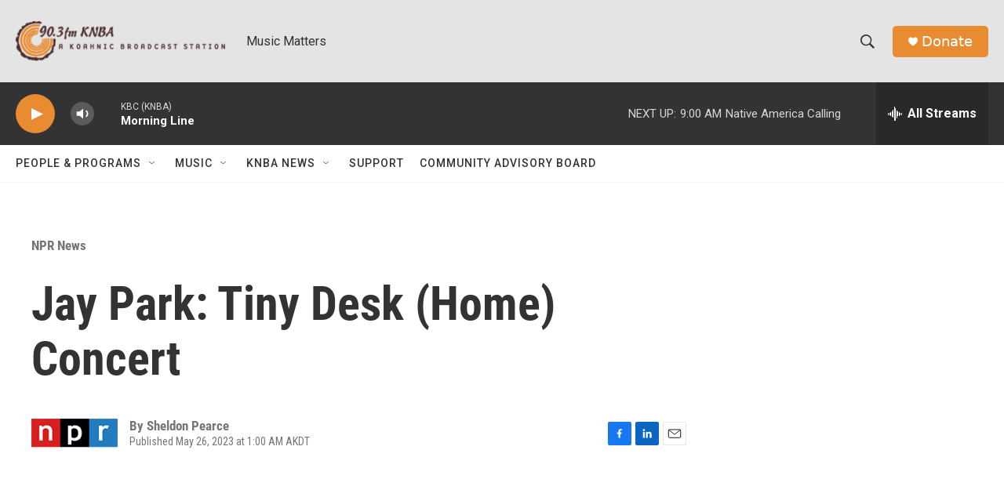

--- FILE ---
content_type: text/html; charset=utf-8
request_url: https://www.google.com/recaptcha/api2/aframe
body_size: 267
content:
<!DOCTYPE HTML><html><head><meta http-equiv="content-type" content="text/html; charset=UTF-8"></head><body><script nonce="KtN1LXKsfBUhtB6d3urjIg">/** Anti-fraud and anti-abuse applications only. See google.com/recaptcha */ try{var clients={'sodar':'https://pagead2.googlesyndication.com/pagead/sodar?'};window.addEventListener("message",function(a){try{if(a.source===window.parent){var b=JSON.parse(a.data);var c=clients[b['id']];if(c){var d=document.createElement('img');d.src=c+b['params']+'&rc='+(localStorage.getItem("rc::a")?sessionStorage.getItem("rc::b"):"");window.document.body.appendChild(d);sessionStorage.setItem("rc::e",parseInt(sessionStorage.getItem("rc::e")||0)+1);localStorage.setItem("rc::h",'1765813888246');}}}catch(b){}});window.parent.postMessage("_grecaptcha_ready", "*");}catch(b){}</script></body></html>